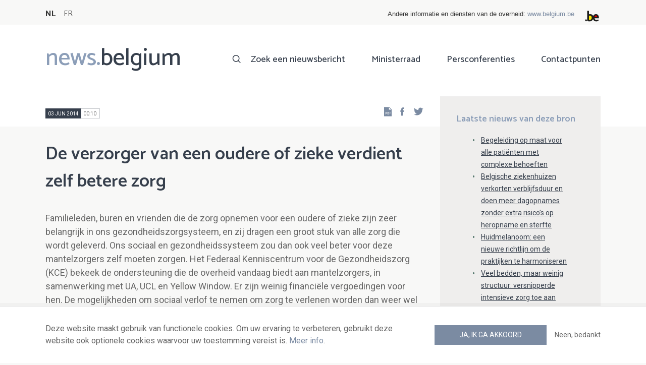

--- FILE ---
content_type: text/html; charset=UTF-8
request_url: https://news.belgium.be/nl/de-verzorger-van-een-oudere-zieke-verdient-zelf-betere-zorg
body_size: 9265
content:
<!DOCTYPE html>
<html lang="nl" dir="ltr" prefix="og: https://ogp.me/ns#">
  <head>
    <meta http-equiv="X-UA-Compatible" content="IE=edge">
    <meta charset="utf-8" />
<script>var _paq = _paq || [];(function(){var u=(("https:" == document.location.protocol) ? "https://stats.excom.fgov.be/" : "https://stats.excom.fgov.be/");_paq.push(["setSiteId", "72"]);_paq.push(["setTrackerUrl", u+"matomo.php"]);_paq.push(["setDoNotTrack", 1]);if (!window.matomo_search_results_active) {_paq.push(["trackPageView"]);}_paq.push(["setIgnoreClasses", ["no-tracking","colorbox"]]);_paq.push(["enableLinkTracking"]);var d=document,g=d.createElement("script"),s=d.getElementsByTagName("script")[0];g.type="text/javascript";g.defer=true;g.async=true;g.src="/sites/default/files/matomo/matomo.js?t6t5mp";s.parentNode.insertBefore(g,s);})();</script>
<meta name="description" content="De Westerse bevolking vergrijst snel. Daardoor is er steeds meer behoefte aan langdurige zorg, die best zo lang mogelijk thuis wordt gegeven. De zorg die door familieleden (vooral de partner en kinderen), vrienden en buren wordt gegeven, &amp;lsquo;mantelzorg&amp;rsquo; genoemd, speelt daarbij va ..." />
<meta property="og:title" content="De verzorger van een oudere of zieke verdient zelf betere zorg" />
<meta property="og:description" content="De Westerse bevolking vergrijst snel. Daardoor is er steeds meer behoefte aan langdurige zorg, die best zo lang mogelijk thuis wordt gegeven. De zorg die door familieleden (vooral de partner en kinderen), vrienden en buren wordt gegeven, &amp;lsquo;mantelzorg&amp;rsquo; genoemd, speelt daarbij va ..." />
<meta name="Generator" content="Drupal 9 (https://www.drupal.org)" />
<meta name="MobileOptimized" content="width" />
<meta name="HandheldFriendly" content="true" />
<meta name="viewport" content="width=device-width, initial-scale=1.0" />
<link rel="alternate" hreflang="nl" href="https://news.belgium.be/nl/de-verzorger-van-een-oudere-zieke-verdient-zelf-betere-zorg" />
<link rel="alternate" hreflang="fr" href="https://news.belgium.be/fr/les-aidants-proches-doivent-etre-mieux-soutenus" />
<link rel="icon" href="/core/misc/favicon.ico" type="image/vnd.microsoft.icon" />
<link rel="canonical" href="https://news.belgium.be/nl/de-verzorger-van-een-oudere-zieke-verdient-zelf-betere-zorg" />
<link rel="shortlink" href="https://news.belgium.be/nl/node/17356" />

    <title>De verzorger van een oudere of zieke verdient zelf betere zorg | News.belgium</title>
        
        
    
        <link rel="stylesheet" media="all" href="/sites/default/files/css/css_onS88hFdimEw2YJMvVGksebKMgxTm2rKwwYLmm1e-J8.css" />
<link rel="stylesheet" media="all" href="/sites/default/files/css/css_NzEqGLJCwtfFe30mJb5lMZ_S1N5Fqhq8riyEcPi5qhs.css" />
<link rel="stylesheet" media="print" href="/sites/default/files/css/css_47DEQpj8HBSa-_TImW-5JCeuQeRkm5NMpJWZG3hSuFU.css" />

        <!--[if lt IE 9]>
    <script src="https://cdnjs.cloudflare.com/ajax/libs/html5shiv/3.7.3/html5shiv.js"></script>
    <![endif]-->
                        <link rel="shortcut icon" href="https://news.belgium.be/themes/custom/calibr8_easytheme/bookmark-icons/favicon.ico">
                <link rel="icon" type="image/png" href="https://news.belgium.be/themes/custom/calibr8_easytheme/bookmark-icons/favicon-16x16.png" sizes="16x16" >
                <link rel="icon" type="image/png" href="https://news.belgium.be/themes/custom/calibr8_easytheme/bookmark-icons/favicon-32x32.png" sizes="32x32" >
                <link rel="apple-touch-icon" href="https://news.belgium.be/themes/custom/calibr8_easytheme/bookmark-icons/apple-touch-icon-120x120.png" sizes="120x120" >
                <link rel="apple-touch-icon" href="https://news.belgium.be/themes/custom/calibr8_easytheme/bookmark-icons/apple-touch-icon-152x152.png" sizes="152x152" >
                <link rel="apple-touch-icon" href="https://news.belgium.be/themes/custom/calibr8_easytheme/bookmark-icons/apple-touch-icon-180x180.png" sizes="180x180" >
                <link rel="apple-touch-icon" href="https://news.belgium.be/themes/custom/calibr8_easytheme/bookmark-icons/apple-touch-icon-60x60.png" sizes="60x60" >
                <link rel="apple-touch-icon" href="https://news.belgium.be/themes/custom/calibr8_easytheme/bookmark-icons/apple-touch-icon-76x76.png" sizes="76x76" >
                <link rel="icon" type="image/png" href="https://news.belgium.be/themes/custom/calibr8_easytheme/bookmark-icons/android-chrome-192x192.png" sizes="192x192" >
                <link rel="icon" type="image/png" href="https://news.belgium.be/themes/custom/calibr8_easytheme/bookmark-icons/android-chrome-384x384.png" sizes="384x384" >
                <link rel="icon" type="image/png" href="https://news.belgium.be/themes/custom/calibr8_easytheme/bookmark-icons/android-chrome-512x512.png" sizes="512x512" >
                <link rel="manifest" href="https://news.belgium.be/sites/default/files/calibr8-bookmark-icons/calibr8_easytheme/manifest.json" />
                <meta name="msapplication-TileImage" content="https://news.belgium.be/themes/custom/calibr8_easytheme/bookmark-icons/mstile-144x144.png">
                <meta name="msapplication-config" content="https://news.belgium.be/sites/default/files/calibr8-bookmark-icons/calibr8_easytheme/browserconfig.xml" />
              <script src="/themes/custom/calibr8_easytheme/js/modernizr-custom.min.js?v=3.11.7"></script>
<script src="/core/misc/modernizr-additional-tests.js?v=3.11.7"></script>

          </head>
  <body class="not-front not-logged-in">
        
        
      <div class="dialog-off-canvas-main-canvas" data-off-canvas-main-canvas>
    <div id="site-wrapper">

      <nav class="region region--toolbar clearfix">
            <div class="container">
        <div class="toolbar-region-wrapper">
            <div class="language-switcher-language-url block block-language block-language-blocklanguage-interface" id="block-calibr8-easytheme-language-choice" role="navigation">
  
    
      <ul class="links"><li hreflang="nl" data-drupal-link-system-path="node/17356" class="nl is-active"><a href="/nl/de-verzorger-van-een-oudere-zieke-verdient-zelf-betere-zorg" class="language-link is-active" hreflang="nl" data-drupal-link-system-path="node/17356">NL</a></li><li hreflang="fr" data-drupal-link-system-path="node/17356" class="fr"><a href="/fr/les-aidants-proches-doivent-etre-mieux-soutenus" class="language-link" hreflang="fr" data-drupal-link-system-path="node/17356">FR</a></li></ul>
  </div>
<div id="block-federalheader" class="block block-press-center-general block-press-center-general-federal-header-block">
  
    
      <div id="openfed-federal-header-wrapper">
    <div id="openfed-federal-header-link">
        Andere informatie en diensten van de overheid: <span><a href="https://www.belgium.be/nl">www.belgium.be</a></span>
    </div>
    <div id="openfed-federal-header-logo">
        <img src="/modules/custom/press_center_general/assets/images/federalheader_logo.svg" alt="Logo van de Belgische federale overheid" width="37" height="30" />
    </div>
</div>

  </div>


        </div>
      </div>
    </nav>
  
  <header class="region region--header clearfix">
    <div class="container">
      <div class="region-header-inner clearfix">
        <div class="branding">
          <a href="https://news.belgium.be/nl" title="Home" rel="Home">
            <span class="news">news.</span><span class="belgium">belgium</span>
          </a>
          <div class="site-name">news.belgium</div>
        </div>

        <a href="#" id="mobile-menu-anchor" class="hamburger-menu show-mobile closed">
          <span class="menu-item"></span>
          <span class="menu-item"></span>
          <span class="menu-item"></span>
          <span class="menu-text">Menu</span>
        </a>

        
                  <div class="header-region">
              <nav aria-labelledby="block-calibr8-easytheme-main-menu-menu" id="block-calibr8-easytheme-main-menu" class="block block--menu block--menu--main">
            
  <h2 class="visually-hidden" id="block-calibr8-easytheme-main-menu-menu">Main navigation</h2>
  

        
              <ul class="menu">
                    <li class="menu-item">
        <a href="/nl/zoek-een-nieuwsbericht" data-drupal-link-system-path="node/4">Zoek een nieuwsbericht</a>
              </li>
                <li class="menu-item">
        <a href="/nl/ministerraad" data-drupal-link-system-path="node/5">Ministerraad</a>
              </li>
                <li class="menu-item">
        <a href="/nl/corona" data-drupal-link-system-path="node/23866">Persconferenties</a>
              </li>
                <li class="menu-item">
        <a href="/nl/contactpunten" data-drupal-link-system-path="node/6">Contactpunten</a>
              </li>
        </ul>
  


  </nav>


          </div>
              </div>
    </div>

          <nav class="mobile-menu" id="mobile-menu" style="display: none;">
        <div class="mobile-menu-inner">
            <nav aria-labelledby="block-mainnavigation-menu" id="block-mainnavigation" class="block block--menu block--menu--main">
            
  <h2 class="visually-hidden" id="block-mainnavigation-menu">Main navigation</h2>
  

        
              <ul class="menu">
                    <li class="menu-item">
        <a href="/nl/zoek-een-nieuwsbericht" data-drupal-link-system-path="node/4">Zoek een nieuwsbericht</a>
              </li>
                <li class="menu-item">
        <a href="/nl/ministerraad" data-drupal-link-system-path="node/5">Ministerraad</a>
              </li>
                <li class="menu-item">
        <a href="/nl/corona" data-drupal-link-system-path="node/23866">Persconferenties</a>
              </li>
                <li class="menu-item">
        <a href="/nl/contactpunten" data-drupal-link-system-path="node/6">Contactpunten</a>
              </li>
        </ul>
  


  </nav>


        </div>
      </nav>
    
  </header>

  
  <div  class="content-wrapper">

          <div class="region region--content-info">
        <div class="container">
                        <div data-drupal-messages-fallback class="hidden"></div>


                    <a id="main-content" tabindex="-1"></a>
        </div>
      </div>
    
    
                                        <div id="block-calibr8-easytheme-content" class="block block-system block-system-main-block">
  
    
      
  <div role="article" class="node--news-item--full">
        
    

                  <div class="node__content">
          <header class="node__content-top">
            <div class="container">
              <div class="cols">
                <div class="col col-left">
                  <div class="datetime-wrapper">
                                      <div class="datetime">
                      <span class="date">
                        03 jun 2014
                      </span>
                      <span class="time">
                                                  00:10
                                              </span>
                    </div>
                                    </div>
                  <div class="links--backup">
                    <a rel="nofollow" href="/nl/node/17356/pdf" class="icon-pdf link--pdf"></a>
                  </div>
                                    <div id="block-social-share-block" class="links--social-share block block-calibr8-socialmedia block-calibr8-socialmedia-sharing">
  
    
      
<ul id="sharing-menu" class="menu social-menu">
  <li><a href="https://facebook.com/sharer.php?u=https://news.belgium.be/nl/de-verzorger-van-een-oudere-zieke-verdient-zelf-betere-zorg"  class="social-share-link--facebook icon-social-facebook" ><span class="element-invisible">Facebook</span></a></li>
  <li><a href="https://twitter.com/intent/tweet?url=https://news.belgium.be/nl/de-verzorger-van-een-oudere-zieke-verdient-zelf-betere-zorg"  class="social-share-link--twitter icon-social-twitter" ><span class="element-invisible">Twitter</span></a></li>
</ul>

  </div>

                </div>
                <div class="col col-right">
                </div>
              </div>
            </div>
          </header>

          <div class="container">
            <div class="node__content-wrapper">
              <div class="cols">
                <div class="col col-left">
                  <h1 class="page-title">De verzorger van een oudere of zieke verdient zelf betere zorg</h1>
                  
            <div class="field--news-intro clearfix text-formatted field field--name-field-news-intro field--type-text-long field--label-hidden field__item"><p>Familieleden, buren en vrienden die de zorg opnemen voor een oudere of zieke zijn zeer belangrijk in ons gezondheidszorgsysteem, en zij dragen een groot stuk van alle zorg die wordt geleverd. Ons sociaal en gezondheidssysteem zou dan ook veel beter voor deze mantelzorgers zelf moeten zorgen. Het Federaal Kenniscentrum voor de Gezondheidszorg (KCE) bekeek de ondersteuning die de overheid vandaag biedt aan mantelzorgers, in samenwerking met UA, UCL en Yellow Window. Er zijn weinig financiële vergoedingen voor hen. De mogelijkheden om sociaal verlof te nemen om zorg te verlenen worden dan weer wel als positief ervaren. Respijtzorg moet minder duur zijn, meer aangepast aan de behoeften en, net zoals psychosociale ondersteuning, proactief worden aangeboden. De bestaande diensten en ondersteuning moeten op elkaar afgestemd worden en informatie erover is best beschikbaar via één enkel informatiekanaal. Maar vooraleer de steunmaatregelen aan te passen moet er een breder maatschappelijk debat worden gevoerd over de plaats van de mantelzorger in het zorgsysteem en in de maatschappij in het algemeen, en over het soort financiële of andere steun die hieraan best aangepast is en die de ongelijkheid niet vergroot.</p>
</div>
      
                  
<div class="field--paragraphs">
        

<section class="paragraph paragraph--text-with-image paragraph--image-align-left paragraph--text-with-image--image-align-left width--full background--default text-color--normal text-background--default border--default title-align--left text-align--left">
  <div class="container">
    <div class="layout paragraph__layout">
      
                    
            <div class="paragraph__content-wrapper">
        
                          
                              <div class="paragraph__content">
              
            <div class="field--body clearfix text-formatted field field--name-field-body field--type-text-long field--label-hidden field__item"><p>De Westerse bevolking vergrijst snel. Daardoor is er steeds meer behoefte aan langdurige zorg, die best zo lang mogelijk thuis wordt gegeven. De zorg die door familieleden (vooral de partner en kinderen), vrienden en buren wordt gegeven, ‘mantelzorg’ genoemd, speelt daarbij vandaag al een centrale rol. Het geven van mantelzorg kan verrijkend zijn, maar ook belastend voor de mantelzorger, niet alleen voor de gezondheid, maar ook bijvoorbeeld door het verlies van salaris en mindere pensioenrechten. Het KCE bekeek de ondersteuning die de overheid vandaag biedt aan mantelzorgers, in België en de buurlanden (Frankrijk, Duitsland, Luxemburg en Nederland).</p>
<h3>
	Weinig geweten over de mantelzorgers die steun genieten</h3>
<p>De soorten maatregelen verschillen tussen de landen en er is zeer weinig geweten over het socio-economisch profiel van de mantelzorgers die er gebruik van maken en hun aantal. Het is vandaag dus onmogelijk om de impact van de ondersteunende maatregelen volledig en duidelijk te evalueren. Toch kunnen een aantal conclusies worden getrokken.</p>
<h3>
	Beperkte toelagen meer beschouwd als erkenning dan als stimulans</h3>
<p>De ondersteuning aan de zorgbehoevende in België bestaat, naast steun in natura, uit een maandelijkse uitkering (Tegemoetkoming voor hulp aan bejaarden/ Allocation pour l’aide aux personnes agées,  en de Vlaamse zorgverzekering). Deze uitkeringen worden door de zorgbehoevende zelden gebruikt om de mantelzorger te vergoeden, maar wel om dagdagelijkse kosten in het huishouden te dekken.<br />
	Daarnaast keren een aantal Vlaamse gemeenten en provincies aan de mantelzorger een mantelzorgpremie uit. Deze beperkte toelagen zijn zeker niet de reden waarom mantelzorgers helpen, maar zij blijken ook geen aansporing te zijn om meer professionele hulp in te roepen. Ze worden wel door de mantelzorger gezien als een vorm van erkenning van het werk, wat ook de bedoeling van de maatregel is.</p>
<h3>
	Sociale verloven positief, respijtzorg moet minder duur en aangepast aan behoeften</h3>
<p>Een positief punt voor België, in tegenstelling tot onze buurlanden, is dat werkende mantelzorgers bepaalde betaalde verlofregelingen kunnen gebruiken om zieke familieleden te verzorgen, wat door de ondervraagde mantelzorgers gewaardeerd werd. Opmerkelijk is dat een aantal ook soms ziekteverlof gebruikt om zorg te verstrekken.</p>
<p><br />
	Mantelzorgers hebben regelmatig de nood om een pauze in te lassen en de zorg even over te dragen (‘respijtzorg’). Hiervoor bestaat er o.a. dagopvang van de zorgbehoevende. Uit de interviews met mantelzorgers bleek dat er behoefte is aan minder dure diensten die beter aangepast zijn aan de behoeften. Respijtzorg en psychosociale ondersteuning moeten ook proactief worden aangeboden, omdat mantelzorgers zelden zelf om hulp vragen.</p>
<h3>
	Informatie te versnipperd</h3>
<p>De bestaande dienstverlening en steun voor zorgbehoevende en mantelzorger, en de informatie erover, zijn versnipperd onder o.a. zorgverleners, overheidsinstellingen en mutualiteiten. Daardoor zijn ze niet goed op elkaar afgestemd en weten mantelzorgers en zorgbehoevenden onvoldoende af van hun bestaan of worden ze er slechts over  geïnformeerd na een ziekenhuisopname. Vooral degenen met een lager socio-economisch profiel vallen hierdoor uit de boot. Het KCE pleit daarom voor een doelmatig, goed gestructureerd en toegankelijk informatiekanaal met een centrale website. Bij de uitbouw ervan moeten alle belanghebbenden worden betrokken.</p>
<h3>
	Eerst en vooral breed maatschappelijk debat vereist</h3>
<p>Het KCE-rapport over chronische zorg (rapport nr 191) voorziet voor elke zorgbehoevende een zorgplan. Het KCE pleit nu ook voor een apart luik in dat zorgplan voor de mantelzorger, om zijn/haar behoeften te bepalen en in te vullen.</p>
<p><br />
	Ondoordachte aanpassingen aan werkuren, financiële ondersteuning, sociale rechten en respijtzorg, enz.  kunnen onbedoelde, maar belangrijke gevolgen veroorzaken. Zo kan het eventueel verhogen van de uitkeringen als gevolg hebben dat mensen uit lagere socio-economische klassen uit de arbeidsmarkt stappen om zorg te gaan verlenen. Dat zou hen extra kwetsbaar maken, want bij het verlenen van mantelzorg worden geen sociale rechten opgebouwd: de perioden van zorgverlening gelden niet bij de berekening van de werkloosheidsuitkeringen en het pensioen.</p>
<p><br />
	Vooraleer steunmaatregelen aan te passen of uit te breiden moet er daarom eerst een breder maatschappelijk debat worden gevoerd over de plaats van de mantelzorger in het systeem van lange-termijn zorg. Hierbij moet een analyse van de impact en de ondersteuning van mantelzorg worden gemaakt. Daarnaast moet worden nagedacht over hoe en welke steunmaatregelen moeten worden gegeven aan personen met het wettelijk statuut van mantelzorger, dat binnenkort in werking zal treden.</p></div>
      
            </div>
                  
                          

              </div>
      
                                    
          </div>
  </div>
</section>

  </div>

                </div>
                <div class="col col-right">
                                                        
<div class="field field--name-field-news-related field--type-viewfield field--label-hidden">
  
    
        
<div class="field__item field__item-label-above">
  
      <div class="field__item__label">
      Laatste nieuws van deze bron    </div>
    
      <div class="views-element-container"><div class="view view-related-content view-id-related_content view-display-id-related_news_block js-view-dom-id-f38128adf968f7cef422ab53eeb73bfea1ece061835f666533562aa7281e8a06">
  
    
      
      <div class="view-content">
          <div class="views-row"><div class="views-field views-field-title"><span class="field-content"><a href="/nl/begeleiding-op-maat-voor-alle-patienten-met-complexe-behoeften" hreflang="nl">Begeleiding op maat voor alle patiënten met complexe behoeften</a></span></div></div>
    <div class="views-row"><div class="views-field views-field-title"><span class="field-content"><a href="/nl/belgische-ziekenhuizen-verkorten-verblijfsduur-en-doen-meer-dagopnames-zonder-extra-risicos-op" hreflang="nl">Belgische ziekenhuizen verkorten verblijfsduur en doen meer dagopnames zonder extra risico’s op heropname en sterfte</a></span></div></div>
    <div class="views-row"><div class="views-field views-field-title"><span class="field-content"><a href="/nl/huidmelanoom-een-nieuwe-richtlijn-om-de-praktijken-te-harmoniseren" hreflang="nl">Huidmelanoom: een nieuwe richtlijn om de praktijken te harmoniseren</a></span></div></div>
    <div class="views-row"><div class="views-field views-field-title"><span class="field-content"><a href="/nl/veel-bedden-maar-weinig-structuur-versnipperde-intensieve-zorg-toe-aan-reorganisatie" hreflang="nl">Veel bedden, maar weinig structuur: versnipperde intensieve zorg toe aan reorganisatie</a></span></div></div>
    <div class="views-row"><div class="views-field views-field-title"><span class="field-content"><a href="/nl/pfas-het-bloed-meten-niet-meteen-weten-maar-wel-nuttig-voor-de-wetenschap" hreflang="nl">PFAS in het bloed: meten is niet meteen weten, maar wel nuttig voor de wetenschap</a></span></div></div>

    </div>
  
        <div class="attachment attachment-after">
      <a href="/nl/federaal-kenniscentrum-voor-de-gezondheidszorg" class="button">Alle artikelen van deze bron</a>
    </div>
        </div>
</div>

  </div>

    </div>

                                                    </div>
              </div>
            </div>
          </div>
        </div>
          
                      <footer class="node__footer">
              
            <div class="field--news-source field field--name-field-news-source field--type-press-center-source field--label-hidden field__item">
<div role="article" class="node--source--teaser-large">
    
  

            <div class="node__content">
        <div class="container">
          <div class="node__content-wrapper">
            <div class="cols">
              <div class="col col-left">
                <a class="icon-rss feed" href="https://news.belgium.be/nl/source/feeds/69" ></a>
                                  
            <div class="field--source-logo field field--name-field-source-logo field--type-image field--label-hidden field__item">  <img loading="lazy" src="/sites/default/files/styles/source_teaser/public/legacy/media/KCE.png?itok=eP7999sd" width="50" height="50" class="image-style-source-teaser" />


</div>
      
                                <h2>Federaal Kenniscentrum voor de Gezondheidszorg</h2>
                                  
            <div class="field--source-address field field--name-field-source-address field--type-address field--label-hidden field__item"><p class="address" translate="no">
        Administratief Centrum Kruidtuin, Doorbuilding (10e verdieping) <br>
        Kruidtuinlaan 55 <br>
            1000 Brussel  <br>
    België
</p>
</div>
      
                                                  
            <div class="field--source-numbers field field--name-field-source-numbers field--type-double-field field--label-hidden field__item"><div class="item-list"><ul class="double-field-list"><li>      <div class="double-field double-field-first">
      
                        <span class="icon icon-telephone"></span>
                </div>
        <div class="double-field double-field-second">
      
                      <a href="tel:%2B3222873388">+32 2 287 33 88</a>
                </div>
  </li></ul></div></div>
      
                                                  
            <div class="field--source-website field field--name-field-source-website field--type-link field--label-hidden field__item"><a href="http://kce.fgov.be">http://kce.fgov.be</a></div>
      
                                                <div class="source-detail-link">
                  <a href="/nl/federaal-kenniscentrum-voor-de-gezondheidszorg">Alle artikelen van deze bron</a>
                </div>
              </div>
              <div class="col col-right">
                                  
      <div class="field--source-spokespersons field field--name-field-source-spokespersons field--type-entity-reference field--label-hidden field__items">
              <div class="field__item">
            <div class="field--spokesperson-first-name field field--name-field-spokesperson-first-name field--type-string field--label-hidden field__item">Gudrun</div>
      
            <div class="field--spokesperson-name field field--name-field-spokesperson-name field--type-string field--label-hidden field__item">Briat</div>
      
            <div class="field--spokesperson-language-function field field--name-field-spokesperson-language-function field--type-string field--label-hidden field__item">Wetenschappelijke communicatie </div>
      
      <div class="field--spokesperson-numbers field field--name-field-spokesperson-numbers field--type-double-field field--label-hidden field__items">
              <div class="field__item"><div class="item-list"><ul class="double-field-list"><li>      <div class="double-field double-field-first">
      
                        <span class="icon icon-mobile"></span>
                </div>
        <div class="double-field double-field-second">
      
                      <a href="tel:%2B32475274115">+32 475 274 115</a>
                </div>
  </li></ul></div></div>
          </div>
  
            <div class="field--spokesperson-email field field--name-field-spokesperson-email field--type-email field--label-hidden field__item"><a href="mailto:press@kce.fgov.be">press@kce.fgov.be</a></div>
      </div>
          </div>
  
                              </div>
            </div>
          </div>
        </div>
      </div>
      
</div>
</div>
      
          </footer>
            
  </div>

  </div>


                  
    
  </div>

  
  
</div>

  <footer class="region region--footer clearfix">
    <div class="container">
      <div class="footer-blocks">
                    <div id="block-webpowerapisubscribe" class="block block-webpower block-webpower-subscribe-block">
  
    
      <div class="block_wrapper">
    <div class="block_info">
        <h2 class="icon icon-newsletter">Schrijf u in voor onze nieuwsbrief</h2>
        <form class="webpower-subscribe-form" data-drupal-selector="webpower-subscribe-form" action="/nl/de-verzorger-van-een-oudere-zieke-verdient-zelf-betere-zorg" method="post" id="webpower-subscribe-form" accept-charset="UTF-8">
  <div class="js-form-item form-item js-form-type-email form-type-email js-form-item-email-address form-item-email-address">
      <label for="edit-email-address" class="js-form-required form-required">E-mail</label>
        <input data-drupal-selector="edit-email-address" type="email" id="edit-email-address" name="email_address" value="" size="60" maxlength="254" placeholder="email@example.com" class="form-email required" required="required" aria-required="true" />

        </div>
<fieldset data-drupal-selector="edit-groups" id="edit-groups--wrapper" class="fieldgroup form-composite required js-form-item form-item js-form-wrapper form-wrapper" required="required" aria-required="true">
      <legend>
    <span class="fieldset-legend js-form-required form-required">Inschrijvingen</span>
  </legend>
  <div class="fieldset-wrapper">
                <div id="edit-groups" class="form-checkboxes"><div class="js-form-item form-item js-form-type-checkbox form-type-checkbox js-form-item-groups-82 form-item-groups-82">
        <input data-drupal-selector="edit-groups-82" type="checkbox" id="edit-groups-82" name="groups[82]" value="82" class="form-checkbox" />

        <label for="edit-groups-82" class="option">Ministerraad</label>
      </div>
<div class="js-form-item form-item js-form-type-checkbox form-type-checkbox js-form-item-groups-83 form-item-groups-83">
        <input data-drupal-selector="edit-groups-83" type="checkbox" id="edit-groups-83" name="groups[83]" value="83" class="form-checkbox" />

        <label for="edit-groups-83" class="option">Federale regeringsleden</label>
      </div>
<div class="js-form-item form-item js-form-type-checkbox form-type-checkbox js-form-item-groups-84 form-item-groups-84">
        <input data-drupal-selector="edit-groups-84" type="checkbox" id="edit-groups-84" name="groups[84]" value="84" class="form-checkbox" />

        <label for="edit-groups-84" class="option">Federale instellingen</label>
      </div>
</div>

          </div>
</fieldset>
<input data-drupal-selector="edit-submit" type="submit" id="edit-submit" name="op" value="Schrijf u in" class="button js-form-submit form-submit" />
<input autocomplete="off" data-drupal-selector="form-usik2plaivy4p1i7tc9ay-ztxupyy6lwfhbvnaa4gio" type="hidden" name="form_build_id" value="form-uSIK2pLaIvy4P1I7tc9aY_ZTXuPYY6lWfhBvNAa4Gio" />
<input data-drupal-selector="edit-webpower-subscribe-form" type="hidden" name="form_id" value="webpower_subscribe_form" />

</form>

    </div>

    <p class="icon icon-info">
      Uw e-mailadres wordt enkel bewaard en gebruikt voor uw inschrijving op de nieuwsbrief, in overeenstemming met de Europese wetgeving over de bescherming van persoonsgegevens.    </p>
</div>

  </div>
<div id="block-footercontact" class="block block-press-center-general block-press-center-general-footer-contact-block">
  
    
      <div class="block_wrapper">
    <div class="block_info">
        <h2 class="icon icon-user">Contactpunten</h2>
        <p><span>Vind alle contactgegevens terug van de woordvoerders van de federale instellingen en regering.</span></p><p><a href="/nl/contactpunten"><span>Raadpleeg de contactenlijst</span></a></p><p> </p>
    </div>
</div>

  </div>
<div id="block-footerlinks" class="block block-press-center-general block-press-center-general-footer-links-block">
  
    
      <div class="block_wrapper">
    <div class="block_info">
        <h2 class="icon icon-link">Nuttige links</h2>
        <ul><li><a href="https://www.premier.be/nl">Eerste minister</a></li><li><a href="https://www.federale-regering.be/nl">Federale regering</a></li><li><a href="https://www.belgium.be/nl">Belgium.be</a></li><li><a href="https://europa.eu/youreurope/index.htm#nl">Your Europe</a></li><li><a href="https://kanselarij.belgium.be/nl">FOD Kanselarij van de Eerste Minister</a></li></ul>
    </div>
</div>

  </div>


              </div>

                <nav aria-labelledby="block-footer-menu" id="block-footer" class="block block--menu block--menu--footer">
            
  <h2 class="visually-hidden" id="block-footer-menu">Footer</h2>
  

        
              <ul class="menu">
                    <li class="menu-item">
        <a href="/nl/persoonsgegevens" data-drupal-link-system-path="node/9">Persoonsgegevens</a>
              </li>
                <li class="menu-item">
        <a href="/nl/voorwaarden-voor-het-hergebruik" data-drupal-link-system-path="node/10">Voorwaarden voor het hergebruik</a>
              </li>
                <li class="menu-item">
        <a href="/nl/contacteer-ons" data-drupal-link-system-path="node/7">Contacteer ons</a>
              </li>
                <li class="menu-item">
        <a href="/nl/toegankelijkheidsverklaring" data-drupal-link-system-path="node/41633">Toegankelijkheid</a>
              </li>
        </ul>
  


  </nav>


      
    </div>
  </footer>

<div class="region region--footer-bottom clearfix">
  <div class="container">
        <a class="rss" href="https://news.belgium.be/nl/feeds/all">news.belgium RSS feed</a>
    <div class="copyright">&copy; 2026 - news.belgium.be</div>
  </div>
</div>

  <div id="calibr8-cookie-compliance-placeholder"></div>

</div>

  </div>

    
              <script type="application/json" data-drupal-selector="drupal-settings-json">{"path":{"baseUrl":"\/","scriptPath":null,"pathPrefix":"nl\/","currentPath":"node\/17356","currentPathIsAdmin":false,"isFront":false,"currentLanguage":"nl"},"pluralDelimiter":"\u0003","suppressDeprecationErrors":true,"calibr8_cookie_compliance":{"markup":"\u003Cdiv  id=\u0022calibr8-cookie-compliance\u0022 class=\u0022calibr8-cookie-compliance-info\u0022 style=\u0022display: none;\u0022\u003E\n  \u003Cdiv class=\u0022container\u0022\u003E\n\n    \u003Cdiv class=\u0022calibr8-cookie-compliance-info__wrapper\u0022\u003E\n      \u003Cdiv class=\u0022calibr8-cookie-compliance-info__text\u0022\u003E\n        \u003Cp\u003EDeze website maakt gebruik van functionele cookies. Om uw ervaring te verbeteren, gebruikt deze website ook optionele cookies waarvoor uw toestemming vereist is. \u003Ca href=\u0022\/nl\/persoonsgegevens\u0022\u003EMeer info\u003C\/a\u003E.\u003C\/p\u003E\n      \u003C\/div\u003E\n      \u003Cdiv class=\u0022calibr8-cookie-compliance-info__button-wrapper\u0022\u003E\n        \u003Cdiv class=\u0022calibr8-cookie-compliance-info__consent\u0022\u003E\n          \u003Ca id=\u0022calibr8-cookie-compliance-consent\u0022 href=\u0022#\u0022 class=\u0022button button-primary\u0022 \u003EJa, ik ga akkoord\u003C\/a\u003E\n        \u003C\/div\u003E\n        \u003Cdiv class=\u0022calibr8-cookie-compliance-info__noconsent\u0022\u003E\n          \u003Ca id=\u0022calibr8-cookie-compliance-noconsent\u0022 href=\u0022#\u0022\u003ENeen, bedankt\u003C\/a\u003E\n        \u003C\/div\u003E\n      \u003C\/div\u003E\n    \u003C\/div\u003E\n\n  \u003C\/div\u003E\n\u003C\/div\u003E","cookie_path":"\/","site_id":null,"cookie_expiration":"100","cookie_consent_value":"2","cookie_noconsent_value":"1"},"data":{"extlink":{"extTarget":true,"extTargetNoOverride":false,"extNofollow":false,"extNoreferrer":false,"extFollowNoOverride":false,"extClass":"0","extLabel":"(externe link)","extImgClass":false,"extSubdomains":true,"extExclude":"","extInclude":"","extCssExclude":"","extCssExplicit":"","extAlert":false,"extAlertText":"Deze link leidt naar een externe website. We zijn niet verantwoordelijk voor hun inhoud.","mailtoClass":"0","mailtoLabel":"(link sends email)","extUseFontAwesome":false,"extIconPlacement":"append","extFaLinkClasses":"fa fa-external-link","extFaMailtoClasses":"fa fa-envelope-o","whitelistedDomains":null}},"matomo":{"disableCookies":false,"trackMailto":true},"calibr8":{"breakpoints":{"sm":"screen and (min-width: 392px)","md":"screen and (min-width: 692px)","lg":"screen and (min-width: 992px)","xl":"screen and (min-width: 1292px)"}},"calibr8_easytheme":{"breakpoints":{"sm":"screen and (min-width: 392px)","md":"screen and (min-width: 692px)","lg":"screen and (min-width: 992px)","xl":"screen and (min-width: 1292px)"}},"ajaxTrustedUrl":{"form_action_p_pvdeGsVG5zNF_XLGPTvYSKCf43t8qZYSwcfZl2uzM":true},"user":{"uid":0,"permissionsHash":"509c742bba8ef54935ff275b536970fb3dad05bdebbfcd94fa315ff49b737d4d"}}</script>
<script src="/sites/default/files/js/js_xR93oAslCQS5jmIZgH-ZmrdY3AAfyyGdXgVX4bdV5-w.js"></script>

      </body>
</html>
